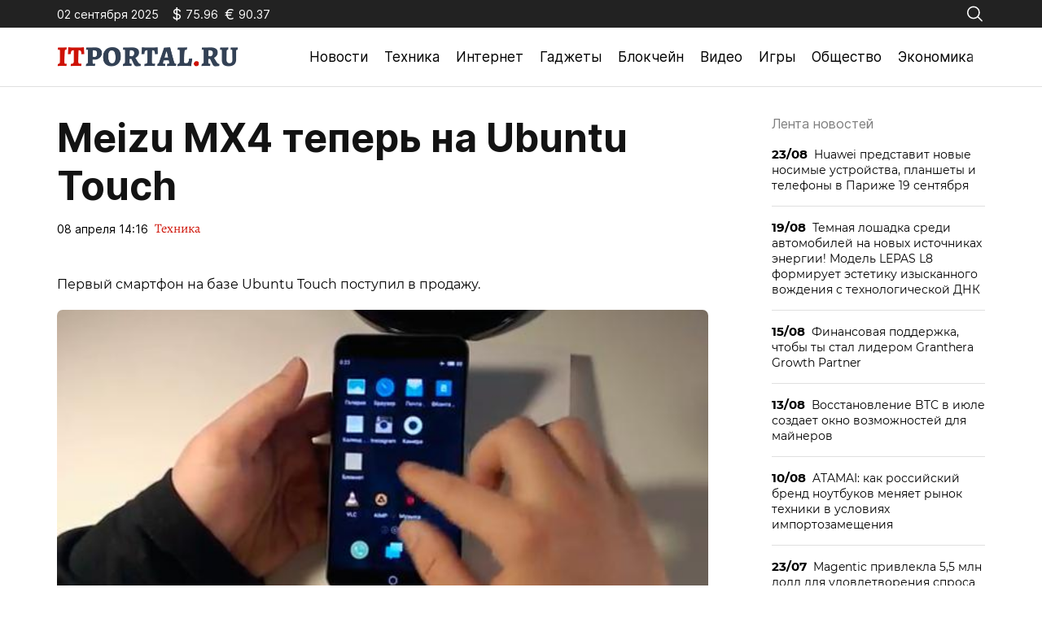

--- FILE ---
content_type: text/html; charset=utf-8
request_url: https://itportal.ru/tech/meizu-mx4-teper-na-ubuntu/
body_size: 11499
content:
<!doctype html>
<html lang="ru-RU">
<head>
	<meta charset="UTF-8">
	<meta name="viewport" content="width=device-width, initial-scale=1">
	<link rel="profile" href="https://gmpg.org/xfn/11">

	<meta name='robots' content='index, follow, max-image-preview:large, max-snippet:-1, max-video-preview:-1' />
	<style>img:is([sizes="auto" i], [sizes^="auto," i]) { contain-intrinsic-size: 3000px 1500px }</style>
	
	<!-- This site is optimized with the Yoast SEO plugin v25.2 - https://yoast.com/wordpress/plugins/seo/ -->
	<title>Meizu MX4 теперь на Ubuntu Touch - ITportal - новости технологий</title>
	<link rel="canonical" href="https://itportal.ru/tech/meizu-mx4-teper-na-ubuntu/" />
	<meta property="og:locale" content="ru_RU" />
	<meta property="og:type" content="article" />
	<meta property="og:title" content="Meizu MX4 теперь на Ubuntu Touch - ITportal - новости технологий" />
	<meta property="og:description" content="Мы рассказываем об ICO, Blockchain, Crypto и токенах, IT, ИТ, интернет новостях, гаджетах, новинка науки и техники максимально просто и доступно." />
	<meta property="og:url" content="https://itportal.ru/tech/meizu-mx4-teper-na-ubuntu/" />
	<meta property="og:site_name" content="ITportal - новости технологий" />
	<meta property="article:published_time" content="2023-04-08T14:16:54+00:00" />
	<meta property="article:modified_time" content="2023-09-08T07:24:51+00:00" />
	<meta name="author" content="admin" />
	<meta name="twitter:card" content="summary_large_image" />
	<meta name="twitter:label1" content="Написано автором" />
	<meta name="twitter:data1" content="admin" />
	<script type="application/ld+json" class="yoast-schema-graph">{"@context":"https://schema.org","@graph":[{"@type":"Article","@id":"https://itportal.ru/tech/meizu-mx4-teper-na-ubuntu/#article","isPartOf":{"@id":"https://itportal.ru/tech/meizu-mx4-teper-na-ubuntu/"},"author":{"name":"admin","@id":"https://itportal.ru/#/schema/person/b334c488bd5974caca33649b86d35487"},"headline":"Meizu MX4 теперь на Ubuntu Touch","datePublished":"2023-04-08T14:16:54+00:00","dateModified":"2023-09-08T07:24:51+00:00","mainEntityOfPage":{"@id":"https://itportal.ru/tech/meizu-mx4-teper-na-ubuntu/"},"wordCount":224,"publisher":{"@id":"https://itportal.ru/#organization"},"articleSection":["Техника"],"inLanguage":"ru-RU"},{"@type":"WebPage","@id":"https://itportal.ru/tech/meizu-mx4-teper-na-ubuntu/","url":"https://itportal.ru/tech/meizu-mx4-teper-na-ubuntu/","name":"Meizu MX4 теперь на Ubuntu Touch - ITportal - новости технологий","isPartOf":{"@id":"https://itportal.ru/#website"},"datePublished":"2023-04-08T14:16:54+00:00","dateModified":"2023-09-08T07:24:51+00:00","breadcrumb":{"@id":"https://itportal.ru/tech/meizu-mx4-teper-na-ubuntu/#breadcrumb"},"inLanguage":"ru-RU","potentialAction":[{"@type":"ReadAction","target":["https://itportal.ru/tech/meizu-mx4-teper-na-ubuntu/"]}]},{"@type":"BreadcrumbList","@id":"https://itportal.ru/tech/meizu-mx4-teper-na-ubuntu/#breadcrumb","itemListElement":[{"@type":"ListItem","position":1,"name":"Главная страница","item":"https://itportal.ru/"},{"@type":"ListItem","position":2,"name":"Meizu MX4 теперь на Ubuntu Touch"}]},{"@type":"WebSite","@id":"https://itportal.ru/#website","url":"https://itportal.ru/","name":"ITportal - новости технологий","description":"Интернет-издание технологиях","publisher":{"@id":"https://itportal.ru/#organization"},"potentialAction":[{"@type":"SearchAction","target":{"@type":"EntryPoint","urlTemplate":"https://itportal.ru/?s={search_term_string}"},"query-input":{"@type":"PropertyValueSpecification","valueRequired":true,"valueName":"search_term_string"}}],"inLanguage":"ru-RU"},{"@type":"Organization","@id":"https://itportal.ru/#organization","name":"ITportal - новости технологий","url":"https://itportal.ru/","logo":{"@type":"ImageObject","inLanguage":"ru-RU","@id":"https://itportal.ru/#/schema/logo/image/","url":"https://itportal.ru/wp-content/uploads/2023/09/logo-header.png","contentUrl":"https://itportal.ru/wp-content/uploads/2023/09/logo-header.png","width":442,"height":48,"caption":"ITportal - новости технологий"},"image":{"@id":"https://itportal.ru/#/schema/logo/image/"}},{"@type":"Person","@id":"https://itportal.ru/#/schema/person/b334c488bd5974caca33649b86d35487","name":"admin","image":{"@type":"ImageObject","inLanguage":"ru-RU","@id":"https://itportal.ru/#/schema/person/image/","url":"https://secure.gravatar.com/avatar/6f55de871357d2ee1af4230008db3207ee8c1d6abafc05b90a0562e1e15302ee?s=96&d=mm&r=g","contentUrl":"https://secure.gravatar.com/avatar/6f55de871357d2ee1af4230008db3207ee8c1d6abafc05b90a0562e1e15302ee?s=96&d=mm&r=g","caption":"admin"},"url":"https://itportal.ru/author/admin/"}]}</script>
	<!-- / Yoast SEO plugin. -->


<link rel="alternate" type="application/rss+xml" title="ITportal - новости технологий &raquo; Лента" href="https://itportal.ru/feed/" />
<link rel="alternate" type="application/rss+xml" title="ITportal - новости технологий &raquo; Лента комментариев" href="https://itportal.ru/comments/feed/" />
<script>
window._wpemojiSettings = {"baseUrl":"https:\/\/s.w.org\/images\/core\/emoji\/15.1.0\/72x72\/","ext":".png","svgUrl":"https:\/\/s.w.org\/images\/core\/emoji\/15.1.0\/svg\/","svgExt":".svg","source":{"concatemoji":"https:\/\/itportal.ru\/wp-includes\/js\/wp-emoji-release.min.js?ver=6.8.1"}};
/*! This file is auto-generated */
!function(i,n){var o,s,e;function c(e){try{var t={supportTests:e,timestamp:(new Date).valueOf()};sessionStorage.setItem(o,JSON.stringify(t))}catch(e){}}function p(e,t,n){e.clearRect(0,0,e.canvas.width,e.canvas.height),e.fillText(t,0,0);var t=new Uint32Array(e.getImageData(0,0,e.canvas.width,e.canvas.height).data),r=(e.clearRect(0,0,e.canvas.width,e.canvas.height),e.fillText(n,0,0),new Uint32Array(e.getImageData(0,0,e.canvas.width,e.canvas.height).data));return t.every(function(e,t){return e===r[t]})}function u(e,t,n){switch(t){case"flag":return n(e,"\ud83c\udff3\ufe0f\u200d\u26a7\ufe0f","\ud83c\udff3\ufe0f\u200b\u26a7\ufe0f")?!1:!n(e,"\ud83c\uddfa\ud83c\uddf3","\ud83c\uddfa\u200b\ud83c\uddf3")&&!n(e,"\ud83c\udff4\udb40\udc67\udb40\udc62\udb40\udc65\udb40\udc6e\udb40\udc67\udb40\udc7f","\ud83c\udff4\u200b\udb40\udc67\u200b\udb40\udc62\u200b\udb40\udc65\u200b\udb40\udc6e\u200b\udb40\udc67\u200b\udb40\udc7f");case"emoji":return!n(e,"\ud83d\udc26\u200d\ud83d\udd25","\ud83d\udc26\u200b\ud83d\udd25")}return!1}function f(e,t,n){var r="undefined"!=typeof WorkerGlobalScope&&self instanceof WorkerGlobalScope?new OffscreenCanvas(300,150):i.createElement("canvas"),a=r.getContext("2d",{willReadFrequently:!0}),o=(a.textBaseline="top",a.font="600 32px Arial",{});return e.forEach(function(e){o[e]=t(a,e,n)}),o}function t(e){var t=i.createElement("script");t.src=e,t.defer=!0,i.head.appendChild(t)}"undefined"!=typeof Promise&&(o="wpEmojiSettingsSupports",s=["flag","emoji"],n.supports={everything:!0,everythingExceptFlag:!0},e=new Promise(function(e){i.addEventListener("DOMContentLoaded",e,{once:!0})}),new Promise(function(t){var n=function(){try{var e=JSON.parse(sessionStorage.getItem(o));if("object"==typeof e&&"number"==typeof e.timestamp&&(new Date).valueOf()<e.timestamp+604800&&"object"==typeof e.supportTests)return e.supportTests}catch(e){}return null}();if(!n){if("undefined"!=typeof Worker&&"undefined"!=typeof OffscreenCanvas&&"undefined"!=typeof URL&&URL.createObjectURL&&"undefined"!=typeof Blob)try{var e="postMessage("+f.toString()+"("+[JSON.stringify(s),u.toString(),p.toString()].join(",")+"));",r=new Blob([e],{type:"text/javascript"}),a=new Worker(URL.createObjectURL(r),{name:"wpTestEmojiSupports"});return void(a.onmessage=function(e){c(n=e.data),a.terminate(),t(n)})}catch(e){}c(n=f(s,u,p))}t(n)}).then(function(e){for(var t in e)n.supports[t]=e[t],n.supports.everything=n.supports.everything&&n.supports[t],"flag"!==t&&(n.supports.everythingExceptFlag=n.supports.everythingExceptFlag&&n.supports[t]);n.supports.everythingExceptFlag=n.supports.everythingExceptFlag&&!n.supports.flag,n.DOMReady=!1,n.readyCallback=function(){n.DOMReady=!0}}).then(function(){return e}).then(function(){var e;n.supports.everything||(n.readyCallback(),(e=n.source||{}).concatemoji?t(e.concatemoji):e.wpemoji&&e.twemoji&&(t(e.twemoji),t(e.wpemoji)))}))}((window,document),window._wpemojiSettings);
</script>
<style id='wp-emoji-styles-inline-css'>

	img.wp-smiley, img.emoji {
		display: inline !important;
		border: none !important;
		box-shadow: none !important;
		height: 1em !important;
		width: 1em !important;
		margin: 0 0.07em !important;
		vertical-align: -0.1em !important;
		background: none !important;
		padding: 0 !important;
	}
</style>
<link rel='stylesheet' id='wp-block-library-css' href='https://itportal.ru/wp-includes/css/dist/block-library/style.min.css?ver=6.8.1' media='all' />
<style id='classic-theme-styles-inline-css'>
/*! This file is auto-generated */
.wp-block-button__link{color:#fff;background-color:#32373c;border-radius:9999px;box-shadow:none;text-decoration:none;padding:calc(.667em + 2px) calc(1.333em + 2px);font-size:1.125em}.wp-block-file__button{background:#32373c;color:#fff;text-decoration:none}
</style>
<style id='global-styles-inline-css'>
:root{--wp--preset--aspect-ratio--square: 1;--wp--preset--aspect-ratio--4-3: 4/3;--wp--preset--aspect-ratio--3-4: 3/4;--wp--preset--aspect-ratio--3-2: 3/2;--wp--preset--aspect-ratio--2-3: 2/3;--wp--preset--aspect-ratio--16-9: 16/9;--wp--preset--aspect-ratio--9-16: 9/16;--wp--preset--color--black: #000000;--wp--preset--color--cyan-bluish-gray: #abb8c3;--wp--preset--color--white: #ffffff;--wp--preset--color--pale-pink: #f78da7;--wp--preset--color--vivid-red: #cf2e2e;--wp--preset--color--luminous-vivid-orange: #ff6900;--wp--preset--color--luminous-vivid-amber: #fcb900;--wp--preset--color--light-green-cyan: #7bdcb5;--wp--preset--color--vivid-green-cyan: #00d084;--wp--preset--color--pale-cyan-blue: #8ed1fc;--wp--preset--color--vivid-cyan-blue: #0693e3;--wp--preset--color--vivid-purple: #9b51e0;--wp--preset--gradient--vivid-cyan-blue-to-vivid-purple: linear-gradient(135deg,rgba(6,147,227,1) 0%,rgb(155,81,224) 100%);--wp--preset--gradient--light-green-cyan-to-vivid-green-cyan: linear-gradient(135deg,rgb(122,220,180) 0%,rgb(0,208,130) 100%);--wp--preset--gradient--luminous-vivid-amber-to-luminous-vivid-orange: linear-gradient(135deg,rgba(252,185,0,1) 0%,rgba(255,105,0,1) 100%);--wp--preset--gradient--luminous-vivid-orange-to-vivid-red: linear-gradient(135deg,rgba(255,105,0,1) 0%,rgb(207,46,46) 100%);--wp--preset--gradient--very-light-gray-to-cyan-bluish-gray: linear-gradient(135deg,rgb(238,238,238) 0%,rgb(169,184,195) 100%);--wp--preset--gradient--cool-to-warm-spectrum: linear-gradient(135deg,rgb(74,234,220) 0%,rgb(151,120,209) 20%,rgb(207,42,186) 40%,rgb(238,44,130) 60%,rgb(251,105,98) 80%,rgb(254,248,76) 100%);--wp--preset--gradient--blush-light-purple: linear-gradient(135deg,rgb(255,206,236) 0%,rgb(152,150,240) 100%);--wp--preset--gradient--blush-bordeaux: linear-gradient(135deg,rgb(254,205,165) 0%,rgb(254,45,45) 50%,rgb(107,0,62) 100%);--wp--preset--gradient--luminous-dusk: linear-gradient(135deg,rgb(255,203,112) 0%,rgb(199,81,192) 50%,rgb(65,88,208) 100%);--wp--preset--gradient--pale-ocean: linear-gradient(135deg,rgb(255,245,203) 0%,rgb(182,227,212) 50%,rgb(51,167,181) 100%);--wp--preset--gradient--electric-grass: linear-gradient(135deg,rgb(202,248,128) 0%,rgb(113,206,126) 100%);--wp--preset--gradient--midnight: linear-gradient(135deg,rgb(2,3,129) 0%,rgb(40,116,252) 100%);--wp--preset--font-size--small: 13px;--wp--preset--font-size--medium: 20px;--wp--preset--font-size--large: 36px;--wp--preset--font-size--x-large: 42px;--wp--preset--spacing--20: 0.44rem;--wp--preset--spacing--30: 0.67rem;--wp--preset--spacing--40: 1rem;--wp--preset--spacing--50: 1.5rem;--wp--preset--spacing--60: 2.25rem;--wp--preset--spacing--70: 3.38rem;--wp--preset--spacing--80: 5.06rem;--wp--preset--shadow--natural: 6px 6px 9px rgba(0, 0, 0, 0.2);--wp--preset--shadow--deep: 12px 12px 50px rgba(0, 0, 0, 0.4);--wp--preset--shadow--sharp: 6px 6px 0px rgba(0, 0, 0, 0.2);--wp--preset--shadow--outlined: 6px 6px 0px -3px rgba(255, 255, 255, 1), 6px 6px rgba(0, 0, 0, 1);--wp--preset--shadow--crisp: 6px 6px 0px rgba(0, 0, 0, 1);}:where(.is-layout-flex){gap: 0.5em;}:where(.is-layout-grid){gap: 0.5em;}body .is-layout-flex{display: flex;}.is-layout-flex{flex-wrap: wrap;align-items: center;}.is-layout-flex > :is(*, div){margin: 0;}body .is-layout-grid{display: grid;}.is-layout-grid > :is(*, div){margin: 0;}:where(.wp-block-columns.is-layout-flex){gap: 2em;}:where(.wp-block-columns.is-layout-grid){gap: 2em;}:where(.wp-block-post-template.is-layout-flex){gap: 1.25em;}:where(.wp-block-post-template.is-layout-grid){gap: 1.25em;}.has-black-color{color: var(--wp--preset--color--black) !important;}.has-cyan-bluish-gray-color{color: var(--wp--preset--color--cyan-bluish-gray) !important;}.has-white-color{color: var(--wp--preset--color--white) !important;}.has-pale-pink-color{color: var(--wp--preset--color--pale-pink) !important;}.has-vivid-red-color{color: var(--wp--preset--color--vivid-red) !important;}.has-luminous-vivid-orange-color{color: var(--wp--preset--color--luminous-vivid-orange) !important;}.has-luminous-vivid-amber-color{color: var(--wp--preset--color--luminous-vivid-amber) !important;}.has-light-green-cyan-color{color: var(--wp--preset--color--light-green-cyan) !important;}.has-vivid-green-cyan-color{color: var(--wp--preset--color--vivid-green-cyan) !important;}.has-pale-cyan-blue-color{color: var(--wp--preset--color--pale-cyan-blue) !important;}.has-vivid-cyan-blue-color{color: var(--wp--preset--color--vivid-cyan-blue) !important;}.has-vivid-purple-color{color: var(--wp--preset--color--vivid-purple) !important;}.has-black-background-color{background-color: var(--wp--preset--color--black) !important;}.has-cyan-bluish-gray-background-color{background-color: var(--wp--preset--color--cyan-bluish-gray) !important;}.has-white-background-color{background-color: var(--wp--preset--color--white) !important;}.has-pale-pink-background-color{background-color: var(--wp--preset--color--pale-pink) !important;}.has-vivid-red-background-color{background-color: var(--wp--preset--color--vivid-red) !important;}.has-luminous-vivid-orange-background-color{background-color: var(--wp--preset--color--luminous-vivid-orange) !important;}.has-luminous-vivid-amber-background-color{background-color: var(--wp--preset--color--luminous-vivid-amber) !important;}.has-light-green-cyan-background-color{background-color: var(--wp--preset--color--light-green-cyan) !important;}.has-vivid-green-cyan-background-color{background-color: var(--wp--preset--color--vivid-green-cyan) !important;}.has-pale-cyan-blue-background-color{background-color: var(--wp--preset--color--pale-cyan-blue) !important;}.has-vivid-cyan-blue-background-color{background-color: var(--wp--preset--color--vivid-cyan-blue) !important;}.has-vivid-purple-background-color{background-color: var(--wp--preset--color--vivid-purple) !important;}.has-black-border-color{border-color: var(--wp--preset--color--black) !important;}.has-cyan-bluish-gray-border-color{border-color: var(--wp--preset--color--cyan-bluish-gray) !important;}.has-white-border-color{border-color: var(--wp--preset--color--white) !important;}.has-pale-pink-border-color{border-color: var(--wp--preset--color--pale-pink) !important;}.has-vivid-red-border-color{border-color: var(--wp--preset--color--vivid-red) !important;}.has-luminous-vivid-orange-border-color{border-color: var(--wp--preset--color--luminous-vivid-orange) !important;}.has-luminous-vivid-amber-border-color{border-color: var(--wp--preset--color--luminous-vivid-amber) !important;}.has-light-green-cyan-border-color{border-color: var(--wp--preset--color--light-green-cyan) !important;}.has-vivid-green-cyan-border-color{border-color: var(--wp--preset--color--vivid-green-cyan) !important;}.has-pale-cyan-blue-border-color{border-color: var(--wp--preset--color--pale-cyan-blue) !important;}.has-vivid-cyan-blue-border-color{border-color: var(--wp--preset--color--vivid-cyan-blue) !important;}.has-vivid-purple-border-color{border-color: var(--wp--preset--color--vivid-purple) !important;}.has-vivid-cyan-blue-to-vivid-purple-gradient-background{background: var(--wp--preset--gradient--vivid-cyan-blue-to-vivid-purple) !important;}.has-light-green-cyan-to-vivid-green-cyan-gradient-background{background: var(--wp--preset--gradient--light-green-cyan-to-vivid-green-cyan) !important;}.has-luminous-vivid-amber-to-luminous-vivid-orange-gradient-background{background: var(--wp--preset--gradient--luminous-vivid-amber-to-luminous-vivid-orange) !important;}.has-luminous-vivid-orange-to-vivid-red-gradient-background{background: var(--wp--preset--gradient--luminous-vivid-orange-to-vivid-red) !important;}.has-very-light-gray-to-cyan-bluish-gray-gradient-background{background: var(--wp--preset--gradient--very-light-gray-to-cyan-bluish-gray) !important;}.has-cool-to-warm-spectrum-gradient-background{background: var(--wp--preset--gradient--cool-to-warm-spectrum) !important;}.has-blush-light-purple-gradient-background{background: var(--wp--preset--gradient--blush-light-purple) !important;}.has-blush-bordeaux-gradient-background{background: var(--wp--preset--gradient--blush-bordeaux) !important;}.has-luminous-dusk-gradient-background{background: var(--wp--preset--gradient--luminous-dusk) !important;}.has-pale-ocean-gradient-background{background: var(--wp--preset--gradient--pale-ocean) !important;}.has-electric-grass-gradient-background{background: var(--wp--preset--gradient--electric-grass) !important;}.has-midnight-gradient-background{background: var(--wp--preset--gradient--midnight) !important;}.has-small-font-size{font-size: var(--wp--preset--font-size--small) !important;}.has-medium-font-size{font-size: var(--wp--preset--font-size--medium) !important;}.has-large-font-size{font-size: var(--wp--preset--font-size--large) !important;}.has-x-large-font-size{font-size: var(--wp--preset--font-size--x-large) !important;}
:where(.wp-block-post-template.is-layout-flex){gap: 1.25em;}:where(.wp-block-post-template.is-layout-grid){gap: 1.25em;}
:where(.wp-block-columns.is-layout-flex){gap: 2em;}:where(.wp-block-columns.is-layout-grid){gap: 2em;}
:root :where(.wp-block-pullquote){font-size: 1.5em;line-height: 1.6;}
</style>
<link rel='stylesheet' id='itportal-style-css' href='https://itportal.ru/wp-content/themes/itportal/style.css?ver=1.0.2' media='all' />
<link rel='stylesheet' id='boo-grid-4.6-css' href='https://itportal.ru/wp-content/themes/itportal/bootstrap-grid.min.css?ver=1.0.2' media='all' />
<link rel='stylesheet' id='fancybox-css-css' href='https://itportal.ru/wp-content/themes/itportal/js/jquery.fancybox.min.css?ver=1.0.2' media='all' />
<script src="https://itportal.ru/wp-includes/js/jquery/jquery.min.js?ver=3.7.1" id="jquery-core-js"></script>
<script src="https://itportal.ru/wp-includes/js/jquery/jquery-migrate.min.js?ver=3.4.1" id="jquery-migrate-js"></script>
<link rel="https://api.w.org/" href="https://itportal.ru/wp-json/" /><link rel="alternate" title="JSON" type="application/json" href="https://itportal.ru/wp-json/wp/v2/posts/922" /><link rel="EditURI" type="application/rsd+xml" title="RSD" href="https://itportal.ru/xmlrpc.php?rsd" />
<meta name="generator" content="WordPress 6.8.1" />
<link rel='shortlink' href='https://itportal.ru/?p=922' />
<link rel="alternate" title="oEmbed (JSON)" type="application/json+oembed" href="https://itportal.ru/wp-json/oembed/1.0/embed?url=https%3A%2F%2Fitportal.ru%2Ftech%2Fmeizu-mx4-teper-na-ubuntu%2F" />
<link rel="alternate" title="oEmbed (XML)" type="text/xml+oembed" href="https://itportal.ru/wp-json/oembed/1.0/embed?url=https%3A%2F%2Fitportal.ru%2Ftech%2Fmeizu-mx4-teper-na-ubuntu%2F&#038;format=xml" />
<link rel="icon" href="https://itportal.ru/wp-content/uploads/2023/09/fav.png" sizes="32x32" />
<link rel="icon" href="https://itportal.ru/wp-content/uploads/2023/09/fav.png" sizes="192x192" />
<link rel="apple-touch-icon" href="https://itportal.ru/wp-content/uploads/2023/09/fav.png" />
<meta name="msapplication-TileImage" content="https://itportal.ru/wp-content/uploads/2023/09/fav.png" />
</head>

<body class="wp-singular post-template-default single single-post postid-922 single-format-standard wp-custom-logo wp-embed-responsive wp-theme-itportal">

	
<div id="page" class="site">

<header class="site-header compensate-for-scrollbar">
	<div class="header-top d-flex flex-column">
		<div class="container my-auto relative">
			<div class="d-flex justify-content-between align-items-center">
				<div class="d-flex align-items-center flex-shrink-0 mr-3">
					<div class="mr-3">02 сентября 2025</div>
					<div id="rub-usd" class="currency d-flex align-items-center mr-2"></div>
					<div id="rub-eur" class="currency d-flex align-items-center mr-2"></div>
				</div>
				<div class="search_column">
					<div class="d-flex justify-content-end wrap_search h-100">
    <div class="search_panel">
        <form role="search" method="get" id="searchform" class="searchform d-flex" action="https://itportal.ru/">
                <input type="text" value="" name="s" id="s" placeholder="Поиск новостей" required/>
                <label for="searchsubmit" class="s-submit d-flex align-items-center">
                    <svg width="17" height="17" viewBox="0 0 17 17" fill="none" xmlns="http://www.w3.org/2000/svg"><path id="Vector" d="M6.66667 0.5C2.99266 0.5 0 3.49266 0 7.16667C0 10.8407 2.99266 13.8333 6.66667 13.8333C8.26434 13.8333 9.73159 13.266 10.8815 12.3242L14.862 16.3047C14.9234 16.3687 14.997 16.4198 15.0784 16.4549C15.1598 16.4901 15.2474 16.5087 15.3361 16.5096C15.4248 16.5105 15.5128 16.4937 15.5949 16.4602C15.6771 16.4267 15.7517 16.3771 15.8144 16.3144C15.8771 16.2517 15.9267 16.1771 15.9602 16.0949C15.9937 16.0128 16.0105 15.9248 16.0096 15.8361C16.0087 15.7474 15.9901 15.6598 15.9549 15.5784C15.9198 15.497 15.8687 15.4234 15.8047 15.362L11.8242 11.3815C12.766 10.2316 13.3333 8.76434 13.3333 7.16667C13.3333 3.49266 10.3407 0.5 6.66667 0.5ZM6.66667 1.83333C9.62008 1.83333 12 4.21325 12 7.16667C12 10.1201 9.62008 12.5 6.66667 12.5C3.71325 12.5 1.33333 10.1201 1.33333 7.16667C1.33333 4.21325 3.71325 1.83333 6.66667 1.83333Z"/></svg>
                    <input type="submit" id="searchsubmit" value="" />
                </label>
        </form>
    </div>
    <div class="s-icon d-flex">
        <svg class="loop-icon" width="17" height="17" viewBox="0 0 17 17" fill="none" xmlns="http://www.w3.org/2000/svg"><path id="Vector" d="M6.66667 0.5C2.99266 0.5 0 3.49266 0 7.16667C0 10.8407 2.99266 13.8333 6.66667 13.8333C8.26434 13.8333 9.73159 13.266 10.8815 12.3242L14.862 16.3047C14.9234 16.3687 14.997 16.4198 15.0784 16.4549C15.1598 16.4901 15.2474 16.5087 15.3361 16.5096C15.4248 16.5105 15.5128 16.4937 15.5949 16.4602C15.6771 16.4267 15.7517 16.3771 15.8144 16.3144C15.8771 16.2517 15.9267 16.1771 15.9602 16.0949C15.9937 16.0128 16.0105 15.9248 16.0096 15.8361C16.0087 15.7474 15.9901 15.6598 15.9549 15.5784C15.9198 15.497 15.8687 15.4234 15.8047 15.362L11.8242 11.3815C12.766 10.2316 13.3333 8.76434 13.3333 7.16667C13.3333 3.49266 10.3407 0.5 6.66667 0.5ZM6.66667 1.83333C9.62008 1.83333 12 4.21325 12 7.16667C12 10.1201 9.62008 12.5 6.66667 12.5C3.71325 12.5 1.33333 10.1201 1.33333 7.16667C1.33333 4.21325 3.71325 1.83333 6.66667 1.83333Z"/></svg>
        <svg class="loop-icon_close" xmlns="http://www.w3.org/2000/svg" width="16" height="16" fill="currentColor" class="bi bi-x-lg" viewBox="0 0 16 16"><path d="M2.146 2.854a.5.5 0 1 1 .708-.708L8 7.293l5.146-5.147a.5.5 0 0 1 .708.708L8.707 8l5.147 5.146a.5.5 0 0 1-.708.708L8 8.707l-5.146 5.147a.5.5 0 0 1-.708-.708L7.293 8 2.146 2.854Z"/>
        </svg>
    </div>
</div>				</div>
			</div>
		</div>
	</div>
	<div class="container relative">
		<div class="d-flex align-items-center justify-content-between">
			<div class="site-branding flex-shrink-0 mr-3">
				<a href="https://itportal.ru/" class="custom-logo-link" rel="home"><img width="442" height="48" src="https://itportal.ru/wp-content/uploads/2023/09/logo-header.png" class="custom-logo wp-image-56197" alt="ITportal &#8211; новости технологий" decoding="async" /></a>			</div>
			<div class="menu_inner">
				<div>
					<div class="d-flex align-items-center">
						<nav>
							<div class="menu-header-container"><ul id="menu-header" class="d-flex"><li id="menu-item-37163" class="menu-item menu-item-type-taxonomy menu-item-object-category menu-item-37163"><a href="https://itportal.ru/news/">Новости</a></li>
<li id="menu-item-37164" class="menu-item menu-item-type-taxonomy menu-item-object-category current-post-ancestor current-menu-parent current-post-parent menu-item-37164"><a href="https://itportal.ru/tech/">Техника</a></li>
<li id="menu-item-37155" class="menu-item menu-item-type-taxonomy menu-item-object-category menu-item-37155"><a href="https://itportal.ru/internet-help/">Интернет</a></li>
<li id="menu-item-37153" class="menu-item menu-item-type-taxonomy menu-item-object-category menu-item-37153"><a href="https://itportal.ru/gadgets-help/">Гаджеты</a></li>
<li id="menu-item-37157" class="menu-item menu-item-type-taxonomy menu-item-object-category menu-item-37157"><a href="https://itportal.ru/crypto/">Блокчейн</a></li>
<li id="menu-item-37162" class="menu-item menu-item-type-taxonomy menu-item-object-category menu-item-37162"><a href="https://itportal.ru/video/">Видео</a></li>
<li id="menu-item-37154" class="menu-item menu-item-type-taxonomy menu-item-object-category menu-item-37154"><a href="https://itportal.ru/game/">Игры</a></li>
<li id="menu-item-37159" class="menu-item menu-item-type-taxonomy menu-item-object-category menu-item-37159"><a href="https://itportal.ru/society/">Общество</a></li>
<li id="menu-item-37160" class="menu-item menu-item-type-taxonomy menu-item-object-category menu-item-37160"><a href="https://itportal.ru/economy/">Экономика</a></li>
</ul></div>						</nav>
						<div class="d-md-none d-block">
							<div class="burger"><span></span></div>
						</div>
					</div>
				</div>
			</div>
		</div>
	</div>
</header>

<main>
	<div class="container">
		<div class="row">
			<div class="col-xl-9 col-lg-8 mb-lg-0 mb-4 mb-md-5">
				<article class="single_post">
											
						<h1>Meizu MX4 теперь на Ubuntu Touch</h1>						<div class="date_post d-flex align-items-center">
							<div class="mr-2">08 апреля 14:16</div>
							<div><a class="cat-name" href="https://itportal.ru/tech/">Техника</a></div>
						</div>
						<div class="mb-2">
													</div>
						
						<div class="content_acticle">
							<table border="0" width="740">
<tr>
<td valign="top">     Первый смартфон на базе Ubuntu Touch поступил в продажу. </p>
<p><img decoding="async" class="img_it_big" border="0" src="../../../upload/iblock/28e/28e50d5a442dc057d1b52cb07e114834.jpg" width="100%" alt="Meizu MX4 теперь на Ubuntu Touch" title="Meizu MX4 теперь на Ubuntu Touch" /><br />18.05.15 18:37         1224                                                       текст: Ирина Зет     фото: Скриншот с Youtube  </p>
<p>Компания Meizu неоднократно заявляла о своём намерении выпустить смартфон на базе операционной системы, которая бы стала конкурентом Android. Для этого она объединила свои силы с Canonical Ltd, работающим над свободным программным обеспечением.  </p>
<p> Смартфон Meizu MX4 стал первым устройством на базе операционной системы Ubuntu Touch. Впервые разработка была представлена на выставке Mobile World Congress 2015, проходившей в Барселоне в марте.  Сейчас смартфон поступил в продажу в Китае. </p>
<p> Технические характеристики Meizu MX4 не изменились. Смартфон работает на базе восьмиядерного процессора MediaTek MT6595, тактовая частота которого составляет 2,2 ГГц. За обработку графики отвечает ускоритель PowerVR G6200MP4. Диагональ дисплея составляет 5,36 дюйма, а разрешение 1920×1152 пикселя. Смартфон имеет 2 Гб оперативной и 16 Гб встроенной памяти, а также 2 камеры — на 20,7 и 2 мегапикселя. Ёмкость аккумулятора составляет 3100 мАч. </p>
<p> По итогам 2014 года смартфон был назван самым производительным устройством по версии бенчмарка AnTuTu, об этом  IT-portal писал ранее. </p>
<p> Стоимость устройства составляет $290. </p>
<p> Операционная система Ubuntu Touch является разработкой Canonical Ltd. и базируется на базе ядра Linux. Первый официальный дебют системы состоялся в 2013 году на выставке Consumer Electronics Show. Платформа позиционируется как система, которую можно установить в дополнение к Android. </p>
<p style="float:left;">
<p style="float:right;">
<p></td>
</tr>
<tr>
<td class="fon_red"> Читайте также </td>
</tr>
<tr>
<td>
<table cellpadding="5" cellspacing="0" border="0">
<tr valign="center">
<td align="center" width="200px"> <a href="https://itportal.ru/news/gadgets/v-we-on-group-zayavili-o-/"><img decoding="async" border="0" src="../../../upload/iblock/9c3/9c362b5f60247afeb1b05b3a2e0472ba.jpg" width="200px" alt="В WE-ON GROUP заявили о необходимости выработать требования к цифровым информационным моделям" title="В WE-ON GROUP заявили о необходимости выработать требования к цифровым информационным моделям" /></a> </td>
<td align="center" width="200px">   </td>
<td align="center" width="200px">   </td>
</tr>
<tr valign="top">
<td align="center"> <a href="https://itportal.ru/news/gadgets/v-we-on-group-zayavili-o-/">В WE-ON GROUP заявили о необходимости выработать требования к цифровым информационным моделям</a> </td>
<td align="center">  </td>
<td align="center"> <a href="https://itportal.ru/news/internet/na-vystavke-tech-week-202/">На выставке Tech Week 2022 в Сколково лаборатория Hopper IT представила целый ряд решений</a> </td>
</tr>
</table>
</td>
</tr>
</table>
						</div>
								
											<div class="share-text">Поделиться новостью</div>
					<script src="https://yastatic.net/share2/share.js"></script>
					<div class="ya-share2" data-curtain data-services="vkontakte,facebook,odnoklassniki,telegram,twitter,viber,whatsapp,moimir,pocket"></div>
				</article>
			</div>
			<div class="col-xl-3 col-lg-4">
				
<aside id="secondary" class="widget-area">
			<div class="side_bar">
			<div class="side_bar_title">Лента новостей</div>
			<ul>
			        				<li>
    					<a href="https://itportal.ru/news/huawei-predstavit-novye-nosimye-ustrojstva-planshety-i-telefony-v-parizhe-19-sentjabrja/" class="d-block">
    						<span class="mr-2">23/08</span>Huawei представит новые носимые устройства, планшеты и телефоны в Париже 19 сентября    					</a>
    				</li>
    			    				<li>
    					<a href="https://itportal.ru/avto/temnaja-loshadka-sredi-avtomobilej-na-novyh-istochnikah-jenergii-model-lepas-l8-formiruet-jestetiku-izyskannogo-vozhdenija-s-tehnologicheskoj-dnk/" class="d-block">
    						<span class="mr-2">19/08</span>Темная лошадка среди автомобилей на новых источниках энергии! Модель LEPAS L8 формирует эстетику изысканного вождения с технологической ДНК     					</a>
    				</li>
    			    				<li>
    					<a href="https://itportal.ru/economy/finansovaja-podderzhka-chtoby-ty-stal-liderom-granthera-growth-partner/" class="d-block">
    						<span class="mr-2">15/08</span>Финансовая поддержка, чтобы ты стал лидером Granthera Growth Partner    					</a>
    				</li>
    			    				<li>
    					<a href="https://itportal.ru/news/vosstanovlenie-btc-v-ijule-sozdaet-okno-vozmozhnostej-dlja-majnerov/" class="d-block">
    						<span class="mr-2">13/08</span>Восстановление BTC в июле создает окно возможностей для майнеров    					</a>
    				</li>
    			    				<li>
    					<a href="https://itportal.ru/news/atamai-kak-rossijskij-brend-noutbukov-menjaet-rynok-tehniki-v-uslovijah-importozameshhenija/" class="d-block">
    						<span class="mr-2">10/08</span>ATAMAI: как российский бренд ноутбуков меняет рынок техники в условиях импортозамещения    					</a>
    				</li>
    			    				<li>
    					<a href="https://itportal.ru/economy/magentic-privlekla-5-5-mln-doll-dlja-udovletvorenija-sprosa-na-ii-v-sfere-optimizacii-zatrat-v-cepochkah-postavok-popavshih-pod-dejstvie-tamozhennyh-tarifov/" class="d-block">
    						<span class="mr-2">23/07</span>Magentic привлекла 5,5 млн долл для удовлетворения спроса на ИИ в сфере оптимизации затрат в цепочках поставок, попавших под действие таможенных тарифов     					</a>
    				</li>
    			    				<li>
    					<a href="https://itportal.ru/news/iskusstvennyj-intellekt-predskazyvaet-trendy-kak-marketologi-ispolzujut-ai-dlja-uvelichenija-prodazh/" class="d-block">
    						<span class="mr-2">23/07</span>Искусственный интеллект предсказывает тренды: как маркетологи используют AI для увеличения продаж    					</a>
    				</li>
    			    				<li>
    					<a href="https://itportal.ru/news/artem-shhepinov-uchastniki-rynka-vyigrajut-ot-sozdanija-reestra-oborudovanija-dlja-majninga/" class="d-block">
    						<span class="mr-2">12/07</span>Артем Щепинов: Участники рынка выиграют от создания реестра оборудования для майнинга    					</a>
    				</li>
    						</ul>
		</div>
				
	<section id="search-2" class="widget widget_search"><div class="d-flex justify-content-end wrap_search h-100">
    <div class="search_panel">
        <form role="search" method="get" id="searchform" class="searchform d-flex" action="https://itportal.ru/">
                <input type="text" value="" name="s" id="s" placeholder="Поиск новостей" required/>
                <label for="searchsubmit" class="s-submit d-flex align-items-center">
                    <svg width="17" height="17" viewBox="0 0 17 17" fill="none" xmlns="http://www.w3.org/2000/svg"><path id="Vector" d="M6.66667 0.5C2.99266 0.5 0 3.49266 0 7.16667C0 10.8407 2.99266 13.8333 6.66667 13.8333C8.26434 13.8333 9.73159 13.266 10.8815 12.3242L14.862 16.3047C14.9234 16.3687 14.997 16.4198 15.0784 16.4549C15.1598 16.4901 15.2474 16.5087 15.3361 16.5096C15.4248 16.5105 15.5128 16.4937 15.5949 16.4602C15.6771 16.4267 15.7517 16.3771 15.8144 16.3144C15.8771 16.2517 15.9267 16.1771 15.9602 16.0949C15.9937 16.0128 16.0105 15.9248 16.0096 15.8361C16.0087 15.7474 15.9901 15.6598 15.9549 15.5784C15.9198 15.497 15.8687 15.4234 15.8047 15.362L11.8242 11.3815C12.766 10.2316 13.3333 8.76434 13.3333 7.16667C13.3333 3.49266 10.3407 0.5 6.66667 0.5ZM6.66667 1.83333C9.62008 1.83333 12 4.21325 12 7.16667C12 10.1201 9.62008 12.5 6.66667 12.5C3.71325 12.5 1.33333 10.1201 1.33333 7.16667C1.33333 4.21325 3.71325 1.83333 6.66667 1.83333Z"/></svg>
                    <input type="submit" id="searchsubmit" value="" />
                </label>
        </form>
    </div>
    <div class="s-icon d-flex">
        <svg class="loop-icon" width="17" height="17" viewBox="0 0 17 17" fill="none" xmlns="http://www.w3.org/2000/svg"><path id="Vector" d="M6.66667 0.5C2.99266 0.5 0 3.49266 0 7.16667C0 10.8407 2.99266 13.8333 6.66667 13.8333C8.26434 13.8333 9.73159 13.266 10.8815 12.3242L14.862 16.3047C14.9234 16.3687 14.997 16.4198 15.0784 16.4549C15.1598 16.4901 15.2474 16.5087 15.3361 16.5096C15.4248 16.5105 15.5128 16.4937 15.5949 16.4602C15.6771 16.4267 15.7517 16.3771 15.8144 16.3144C15.8771 16.2517 15.9267 16.1771 15.9602 16.0949C15.9937 16.0128 16.0105 15.9248 16.0096 15.8361C16.0087 15.7474 15.9901 15.6598 15.9549 15.5784C15.9198 15.497 15.8687 15.4234 15.8047 15.362L11.8242 11.3815C12.766 10.2316 13.3333 8.76434 13.3333 7.16667C13.3333 3.49266 10.3407 0.5 6.66667 0.5ZM6.66667 1.83333C9.62008 1.83333 12 4.21325 12 7.16667C12 10.1201 9.62008 12.5 6.66667 12.5C3.71325 12.5 1.33333 10.1201 1.33333 7.16667C1.33333 4.21325 3.71325 1.83333 6.66667 1.83333Z"/></svg>
        <svg class="loop-icon_close" xmlns="http://www.w3.org/2000/svg" width="16" height="16" fill="currentColor" class="bi bi-x-lg" viewBox="0 0 16 16"><path d="M2.146 2.854a.5.5 0 1 1 .708-.708L8 7.293l5.146-5.147a.5.5 0 0 1 .708.708L8.707 8l5.147 5.146a.5.5 0 0 1-.708.708L8 8.707l-5.146 5.147a.5.5 0 0 1-.708-.708L7.293 8 2.146 2.854Z"/>
        </svg>
    </div>
</div></section></aside>
			</div>
		</div>
			<div class="other_posts">
	    
	    	    	<div class="other_posts_title">Другие новости</div>
	    	<div class="last_news my-0">
	            
<div class="wrap_news">
    <a href="https://itportal.ru/news/facebook-pomozhet-slepym/" class="thumbnail_news_link">
    	<div class="thumbnail_news">
    		    			<img src="https://itportal.ru/wp-content/themes/itportal/img/no-img.jpg">
    		    	</div>
    </a>
    <div class="wrap_title_news">
        <a class="cat-name" href="https://itportal.ru/news/">Новости</a>		<a href="https://itportal.ru/news/facebook-pomozhet-slepym/" class="title_news">
			Facebook поможет слепым пользователям распознавать изображения		</a>
	</div>
</div>
<div class="wrap_news">
    <a href="https://itportal.ru/news/ot-shosse-do-vzletnoy-pol/" class="thumbnail_news_link">
    	<div class="thumbnail_news">
    		<img width="480" height="360" src="https://itportal.ru/wp-content/uploads/2023/09/3417.jpg" class="attachment-large size-large wp-image-37533 wp-post-image" alt="" decoding="async" loading="lazy" />    	</div>
    </a>
    <div class="wrap_title_news">
        <a class="cat-name" href="https://itportal.ru/news/">Новости</a>		<a href="https://itportal.ru/news/ot-shosse-do-vzletnoy-pol/" class="title_news">
			От шоссе до взлетной полосы: совместный проект Papa John&#8217;s — Papa X Cheddar — вводит эксклюзивную форму водителя службы доставки пиццы		</a>
	</div>
</div>
<div class="wrap_news">
    <a href="https://itportal.ru/news/detskie-elektromobili-mif/" class="thumbnail_news_link">
    	<div class="thumbnail_news">
    		    			<img src="https://itportal.ru/wp-content/themes/itportal/img/no-img.jpg">
    		    	</div>
    </a>
    <div class="wrap_title_news">
        <a class="cat-name" href="https://itportal.ru/news/">Новости</a>		<a href="https://itportal.ru/news/detskie-elektromobili-mif/" class="title_news">
			Детские электромобили: мифы и реальность		</a>
	</div>
</div>
<div class="wrap_news">
    <a href="https://itportal.ru/news/virtualnye-tury-vnedryayu/" class="thumbnail_news_link">
    	<div class="thumbnail_news">
    		    			<img src="https://itportal.ru/wp-content/themes/itportal/img/no-img.jpg">
    		    	</div>
    </a>
    <div class="wrap_title_news">
        <a class="cat-name" href="https://itportal.ru/news/">Новости</a>		<a href="https://itportal.ru/news/virtualnye-tury-vnedryayu/" class="title_news">
			Виртуальные туры внедряют в бизнес		</a>
	</div>
</div>	            	        </div>
	        </div>
	</div>
</main>


	<footer id="colophon" class="site-footer">
		<div class="container">
			<div class="d-flex flex-md-nowrap flex-wrap justify-content-md-between justify-content-center align-items-center">
				<div class="mr-md-3">
					<div class="site-branding">
						<img src="https://itportal.ru/wp-content/uploads/2023/09/logo-footer.png">
					</div>
					<p class="my-0">© 2011-2025 <span>itportal.ru</span></p>
				</div>
				<nav>
					<div class="menu-footer-container"><ul id="menu-footer" class="footer_menu d-md-flex d-none flex-wrap justify-content-md-end justify-content-center"><li id="menu-item-56221" class="menu-item menu-item-type-taxonomy menu-item-object-category menu-item-56221"><a href="https://itportal.ru/news/">Новости</a></li>
<li id="menu-item-56223" class="menu-item menu-item-type-taxonomy menu-item-object-category current-post-ancestor current-menu-parent current-post-parent menu-item-56223"><a href="https://itportal.ru/tech/">Техника</a></li>
<li id="menu-item-56209" class="menu-item menu-item-type-taxonomy menu-item-object-category menu-item-56209"><a href="https://itportal.ru/crypto/">Блокчейн</a></li>
<li id="menu-item-56222" class="menu-item menu-item-type-taxonomy menu-item-object-category menu-item-56222"><a href="https://itportal.ru/society/">Общество</a></li>
<li id="menu-item-56224" class="menu-item menu-item-type-taxonomy menu-item-object-category menu-item-56224"><a href="https://itportal.ru/economy/">Экономика</a></li>
<li id="menu-item-56218" class="menu-item menu-item-type-taxonomy menu-item-object-category menu-item-56218"><a href="https://itportal.ru/gadgets-help/">Гаджеты</a></li>
<li id="menu-item-56219" class="menu-item menu-item-type-taxonomy menu-item-object-category menu-item-56219"><a href="https://itportal.ru/game/">Игры</a></li>
<li id="menu-item-56220" class="menu-item menu-item-type-taxonomy menu-item-object-category menu-item-56220"><a href="https://itportal.ru/internet-help/">Интернет</a></li>
<li id="menu-item-56217" class="menu-item menu-item-type-taxonomy menu-item-object-category menu-item-56217"><a href="https://itportal.ru/video/">Видео</a></li>
<li id="menu-item-56204" class="menu-item menu-item-type-post_type menu-item-object-page menu-item-56204"><a href="https://itportal.ru/contact/">Контакты</a></li>
</ul></div>					<div class="menu-footer-container"><ul id="menu-footer-1" class="footer_menu d-md-none d-flex flex-wrap justify-content-md-end justify-content-center"><li class="menu-item menu-item-type-taxonomy menu-item-object-category menu-item-56221"><a href="https://itportal.ru/news/">Новости</a></li>
<li class="menu-item menu-item-type-taxonomy menu-item-object-category current-post-ancestor current-menu-parent current-post-parent menu-item-56223"><a href="https://itportal.ru/tech/">Техника</a></li>
<li class="menu-item menu-item-type-taxonomy menu-item-object-category menu-item-56209"><a href="https://itportal.ru/crypto/">Блокчейн</a></li>
<li class="menu-item menu-item-type-taxonomy menu-item-object-category menu-item-56222"><a href="https://itportal.ru/society/">Общество</a></li>
<li class="menu-item menu-item-type-taxonomy menu-item-object-category menu-item-56224"><a href="https://itportal.ru/economy/">Экономика</a></li>
<li class="menu-item menu-item-type-taxonomy menu-item-object-category menu-item-56218"><a href="https://itportal.ru/gadgets-help/">Гаджеты</a></li>
<li class="menu-item menu-item-type-taxonomy menu-item-object-category menu-item-56219"><a href="https://itportal.ru/game/">Игры</a></li>
<li class="menu-item menu-item-type-taxonomy menu-item-object-category menu-item-56220"><a href="https://itportal.ru/internet-help/">Интернет</a></li>
<li class="menu-item menu-item-type-taxonomy menu-item-object-category menu-item-56217"><a href="https://itportal.ru/video/">Видео</a></li>
<li class="menu-item menu-item-type-post_type menu-item-object-page menu-item-56204"><a href="https://itportal.ru/contact/">Контакты</a></li>
</ul></div>				</nav>
			</div>
		</div>
	</footer>



</div>

<script type="speculationrules">
{"prefetch":[{"source":"document","where":{"and":[{"href_matches":"\/*"},{"not":{"href_matches":["\/wp-*.php","\/wp-admin\/*","\/wp-content\/uploads\/*","\/wp-content\/*","\/wp-content\/plugins\/*","\/wp-content\/themes\/itportal\/*","\/*\\?(.+)"]}},{"not":{"selector_matches":"a[rel~=\"nofollow\"]"}},{"not":{"selector_matches":".no-prefetch, .no-prefetch a"}}]},"eagerness":"conservative"}]}
</script>
<script src="https://itportal.ru/wp-content/themes/itportal/js/jquery.fancybox.min.js?ver=1.0.2" id="fancybox-js-js"></script>
<script src="https://itportal.ru/wp-content/themes/itportal/js/ajax_loadmore.js?ver=1.0.2" id="ajax_loadmore-js-js"></script>
<script src="https://itportal.ru/wp-content/themes/itportal/js/custom.js?ver=1.0.2" id="custom-js-js"></script>

</body>
</html>

<!--
Performance optimized by W3 Total Cache. Learn more: https://www.boldgrid.com/w3-total-cache/

Кэширование страницы с использованием Disk: Enhanced 

Served from: itportal.ru @ 2025-09-02 22:35:22 by W3 Total Cache
-->